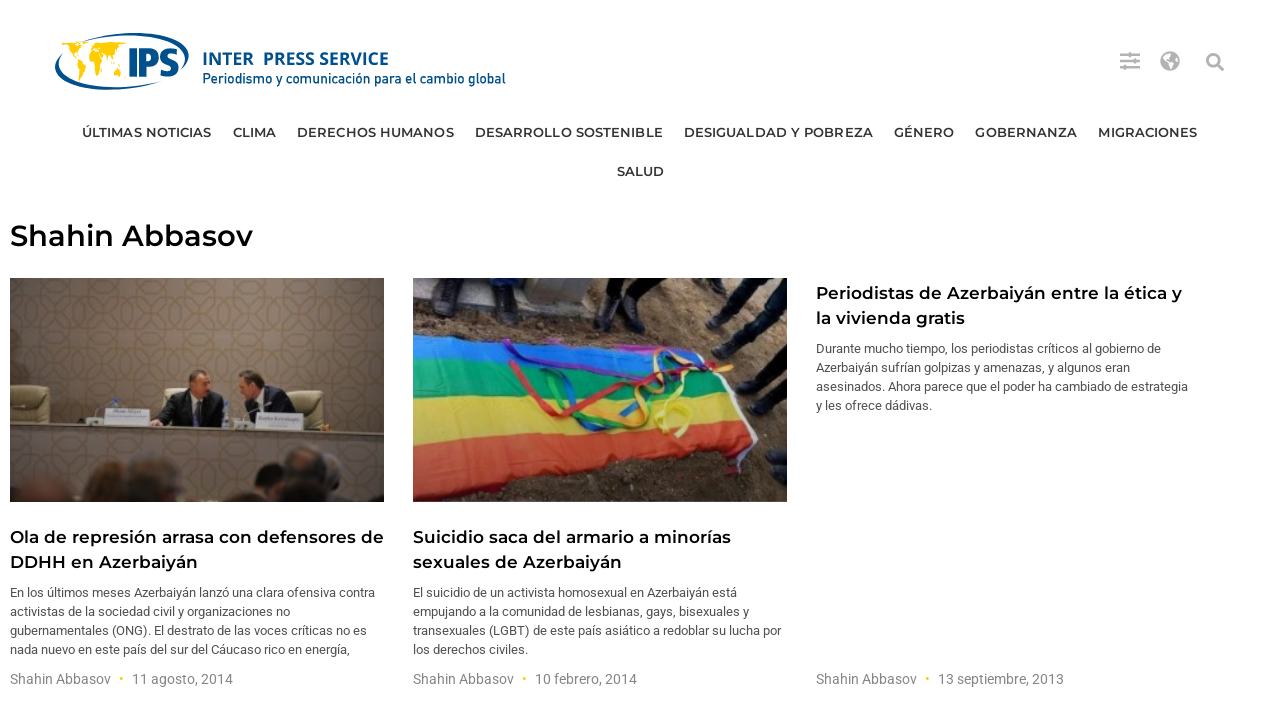

--- FILE ---
content_type: text/html; charset=utf-8
request_url: https://www.google.com/recaptcha/api2/aframe
body_size: 267
content:
<!DOCTYPE HTML><html><head><meta http-equiv="content-type" content="text/html; charset=UTF-8"></head><body><script nonce="Ryff7IM1momWAFwZsdtzBg">/** Anti-fraud and anti-abuse applications only. See google.com/recaptcha */ try{var clients={'sodar':'https://pagead2.googlesyndication.com/pagead/sodar?'};window.addEventListener("message",function(a){try{if(a.source===window.parent){var b=JSON.parse(a.data);var c=clients[b['id']];if(c){var d=document.createElement('img');d.src=c+b['params']+'&rc='+(localStorage.getItem("rc::a")?sessionStorage.getItem("rc::b"):"");window.document.body.appendChild(d);sessionStorage.setItem("rc::e",parseInt(sessionStorage.getItem("rc::e")||0)+1);localStorage.setItem("rc::h",'1769134050085');}}}catch(b){}});window.parent.postMessage("_grecaptcha_ready", "*");}catch(b){}</script></body></html>